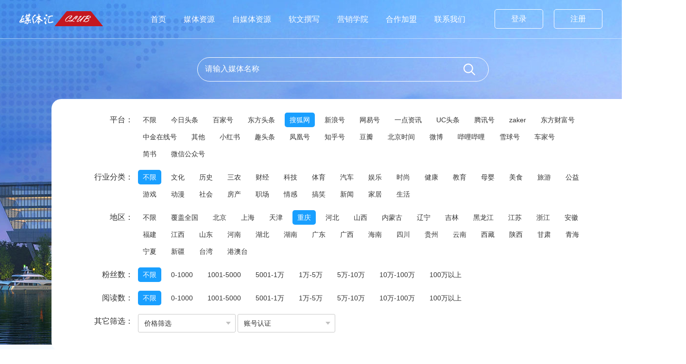

--- FILE ---
content_type: text/html; charset=utf-8
request_url: http://www.meitihuiclub.com/index/wemedia/MediaWebNameID/174/MediaCityID/4.html
body_size: 5727
content:
<!DOCTYPE html>
<html lang="en">
<head>
	<meta charset="UTF-8">
	<meta http-equiv="X-UA-Compatible" content="ie=edge">
	<meta name="viewport" content="width=device-width,minimum-scale=1,initial-scale=1">
	<title>搜狐网-自媒体资源-北京娱尚先锋广告传媒有限公司</title>
	<meta name="keywords" content="门户网站   软文发布   新闻媒体"/>
	<meta name="description" content="全国软文媒体自助发布"/>
	<link rel="stylesheet" href="/static/home/css/style.css">
	<link rel="stylesheet" href="/static/home/css/index.css">
	<link rel="stylesheet" href="/static/home/css/aos.css">
	<link rel="stylesheet" href="/static/home/css/swiper.min.css">
	<link rel="stylesheet" href="/static/home/css/wap.css" media="screen and (max-width:640px)">
</head>
<body>
	<header>
	<div class="m-top clearfix">
		<p class="fl"><a href="/index/mediapro.html" style="padding-right:10px;">媒体资源</a>
		<a href="/index/wemedia.html">自媒体资源</a></p>
		<p class="fr">
							<a href="/member.php" class="login">登录</a>
				<a href="/member.php/login/index?act=reg" class="reg">注册</a>
					</p>
	</div>
	<div class="top">
		<div class="wrap clearfix">
			<h1 class="fl"><a href=""><img src="/static/home/images/logo.png" alt="媒体汇CLUB—百度包收录—5万家媒体资源—自助发稿"></a></h1>
			<h1 class="m-logo fl"><a href=""><img src="/static/home/images/m-logo.png" alt="媒体汇CLUB—百度包收录—5万家媒体资源—自助发稿"></a></h1>
			<span class="m-nav_menu fr"><img src="/static/home/images/nav_menu.png" alt="导航"></span>
			<div class="m-menubg clearfix fr">
				<div class="m-menu">
					<nav class="fl">
						<ul>
							<li><a href="/">首页</a></li>
							<li><a href="/index/mediapro.html">媒体资源</a></li>							
							<li><a href="/index/wemedia.html">自媒体资源</a></li>
							<li><a href="/index/writer.html">软文撰写</a></li>
							<li><a href="/index/newslist.html">营销学院</a></li>
							<li><a href="/index/join.html">合作加盟</a></li>
							<li><a href="/index/contact.html">联系我们</a></li>
						</ul>
					</nav>
					<div class="login-reg fr">
										<a href="/member.php" class="login">登录</a>
					<a href="/member.php/login/index?act=reg" class="reg">注册</a>
										</div>
				</div>
				<div class="m-close"></div>
			</div>
		</div>
	</div>
</header>
	<section id="inside-banner">
		<div class="inside-banner" style="background: url(/static/home/images/meiti_banner.jpg) no-repeat center top #f6fbff;">
			<div class="inside-meiti clearfix">
				<div class="meiti-search">
					<form class="am-form am-form-horizontal" action="/index/wemedia.html">
					<input type="text" name="key" id="key" class="inptext" placeholder="请输入媒体名称">
					<input type="submit" value='' class="ipt_button fr" id="button">
					</form>
				</div>
				<div class="meiti-search-condition">
					<div class="condition clearfix">
						<span class="leiming fl">平台：</span>
						<ul class="clearfix">
							<li ><a href="/index/wemedia/MediaCityID/4.html">不限</a></li>
														<li  ><a href="/index/wemedia/MediaWebNameID/158/MediaCityID/4.html">今日头条</a></li>
														<li  ><a href="/index/wemedia/MediaWebNameID/159/MediaCityID/4.html">百家号</a></li>
														<li  ><a href="/index/wemedia/MediaWebNameID/173/MediaCityID/4.html">东方头条</a></li>
														<li class="active" data-value="搜狐网" ><a href="/index/wemedia/MediaWebNameID/174/MediaCityID/4.html">搜狐网</a></li>
														<li  ><a href="/index/wemedia/MediaWebNameID/175/MediaCityID/4.html">新浪号</a></li>
														<li  ><a href="/index/wemedia/MediaWebNameID/176/MediaCityID/4.html">网易号</a></li>
														<li  ><a href="/index/wemedia/MediaWebNameID/177/MediaCityID/4.html">一点资讯</a></li>
														<li  ><a href="/index/wemedia/MediaWebNameID/178/MediaCityID/4.html">UC头条</a></li>
														<li  ><a href="/index/wemedia/MediaWebNameID/179/MediaCityID/4.html">腾讯号</a></li>
														<li  ><a href="/index/wemedia/MediaWebNameID/184/MediaCityID/4.html">zaker</a></li>
														<li  ><a href="/index/wemedia/MediaWebNameID/185/MediaCityID/4.html">东方财富号</a></li>
														<li  ><a href="/index/wemedia/MediaWebNameID/186/MediaCityID/4.html">中金在线号</a></li>
														<li  ><a href="/index/wemedia/MediaWebNameID/187/MediaCityID/4.html">其他</a></li>
														<li  ><a href="/index/wemedia/MediaWebNameID/211/MediaCityID/4.html">小红书</a></li>
														<li  ><a href="/index/wemedia/MediaWebNameID/212/MediaCityID/4.html">趣头条</a></li>
														<li  ><a href="/index/wemedia/MediaWebNameID/213/MediaCityID/4.html">凤凰号</a></li>
														<li  ><a href="/index/wemedia/MediaWebNameID/214/MediaCityID/4.html">知乎号</a></li>
														<li  ><a href="/index/wemedia/MediaWebNameID/215/MediaCityID/4.html">豆瓣</a></li>
														<li  ><a href="/index/wemedia/MediaWebNameID/216/MediaCityID/4.html">北京时间</a></li>
														<li  ><a href="/index/wemedia/MediaWebNameID/248/MediaCityID/4.html">微博</a></li>
														<li  ><a href="/index/wemedia/MediaWebNameID/249/MediaCityID/4.html">哔哩哔哩</a></li>
														<li  ><a href="/index/wemedia/MediaWebNameID/250/MediaCityID/4.html">雪球号</a></li>
														<li  ><a href="/index/wemedia/MediaWebNameID/323/MediaCityID/4.html">车家号</a></li>
														<li  ><a href="/index/wemedia/MediaWebNameID/329/MediaCityID/4.html">简书</a></li>
														<li  ><a href="/index/wemedia/MediaWebNameID/330/MediaCityID/4.html">微信公众号</a></li>
													</ul>
					</div>
					<div class="condition clearfix">
						<span class="leiming fl">行业分类：</span>
						<ul class="clearfix">
							 <li class="active"><a  href="/index/wemedia/MediaWebNameID/174/MediaCityID/4.html">不限</a></li>
														<li ><a  href="/index/wemedia/MediaWebNameID/174/MediaCityID/4/MediaIndustryID/161.html">文化</a></li>
														<li ><a  href="/index/wemedia/MediaWebNameID/174/MediaCityID/4/MediaIndustryID/162.html">历史</a></li>
														<li ><a  href="/index/wemedia/MediaWebNameID/174/MediaCityID/4/MediaIndustryID/163.html">三农</a></li>
														<li ><a  href="/index/wemedia/MediaWebNameID/174/MediaCityID/4/MediaIndustryID/188.html">财经</a></li>
														<li ><a  href="/index/wemedia/MediaWebNameID/174/MediaCityID/4/MediaIndustryID/189.html">科技</a></li>
														<li ><a  href="/index/wemedia/MediaWebNameID/174/MediaCityID/4/MediaIndustryID/190.html">体育</a></li>
														<li ><a  href="/index/wemedia/MediaWebNameID/174/MediaCityID/4/MediaIndustryID/191.html">汽车</a></li>
														<li ><a  href="/index/wemedia/MediaWebNameID/174/MediaCityID/4/MediaIndustryID/192.html">娱乐</a></li>
														<li ><a  href="/index/wemedia/MediaWebNameID/174/MediaCityID/4/MediaIndustryID/193.html">时尚</a></li>
														<li ><a  href="/index/wemedia/MediaWebNameID/174/MediaCityID/4/MediaIndustryID/194.html">健康</a></li>
														<li ><a  href="/index/wemedia/MediaWebNameID/174/MediaCityID/4/MediaIndustryID/195.html">教育</a></li>
														<li ><a  href="/index/wemedia/MediaWebNameID/174/MediaCityID/4/MediaIndustryID/196.html">母婴</a></li>
														<li ><a  href="/index/wemedia/MediaWebNameID/174/MediaCityID/4/MediaIndustryID/197.html">美食</a></li>
														<li ><a  href="/index/wemedia/MediaWebNameID/174/MediaCityID/4/MediaIndustryID/198.html">旅游</a></li>
														<li ><a  href="/index/wemedia/MediaWebNameID/174/MediaCityID/4/MediaIndustryID/199.html">公益</a></li>
														<li ><a  href="/index/wemedia/MediaWebNameID/174/MediaCityID/4/MediaIndustryID/200.html">游戏</a></li>
														<li ><a  href="/index/wemedia/MediaWebNameID/174/MediaCityID/4/MediaIndustryID/201.html">动漫</a></li>
														<li ><a  href="/index/wemedia/MediaWebNameID/174/MediaCityID/4/MediaIndustryID/202.html">社会</a></li>
														<li ><a  href="/index/wemedia/MediaWebNameID/174/MediaCityID/4/MediaIndustryID/203.html">房产</a></li>
														<li ><a  href="/index/wemedia/MediaWebNameID/174/MediaCityID/4/MediaIndustryID/204.html">职场</a></li>
														<li ><a  href="/index/wemedia/MediaWebNameID/174/MediaCityID/4/MediaIndustryID/205.html">情感</a></li>
														<li ><a  href="/index/wemedia/MediaWebNameID/174/MediaCityID/4/MediaIndustryID/206.html">搞笑</a></li>
														<li ><a  href="/index/wemedia/MediaWebNameID/174/MediaCityID/4/MediaIndustryID/207.html">新闻</a></li>
														<li ><a  href="/index/wemedia/MediaWebNameID/174/MediaCityID/4/MediaIndustryID/208.html">家居</a></li>
														<li ><a  href="/index/wemedia/MediaWebNameID/174/MediaCityID/4/MediaIndustryID/209.html">生活</a></li>
													</ul>
					</div>
					<div class="condition clearfix">
						<span class="leiming fl">地区：</span>
						<ul class="clearfix">
							 <li ><a  href="/index/wemedia/MediaWebNameID/174.html">不限</a></li>
														<li ><a  href="/index/wemedia/MediaWebNameID/174/MediaCityID/3292.html">覆盖全国</a></li>
														<li ><a  href="/index/wemedia/MediaWebNameID/174/MediaCityID/1.html">北京</a></li>
														<li ><a  href="/index/wemedia/MediaWebNameID/174/MediaCityID/2.html">上海</a></li>
														<li ><a  href="/index/wemedia/MediaWebNameID/174/MediaCityID/3.html">天津</a></li>
														<li class="active"><a  href="/index/wemedia/MediaWebNameID/174/MediaCityID/4.html">重庆</a></li>
														<li ><a  href="/index/wemedia/MediaWebNameID/174/MediaCityID/5.html">河北</a></li>
														<li ><a  href="/index/wemedia/MediaWebNameID/174/MediaCityID/6.html">山西</a></li>
														<li ><a  href="/index/wemedia/MediaWebNameID/174/MediaCityID/7.html">内蒙古</a></li>
														<li ><a  href="/index/wemedia/MediaWebNameID/174/MediaCityID/8.html">辽宁</a></li>
														<li ><a  href="/index/wemedia/MediaWebNameID/174/MediaCityID/9.html">吉林</a></li>
														<li ><a  href="/index/wemedia/MediaWebNameID/174/MediaCityID/10.html">黑龙江</a></li>
														<li ><a  href="/index/wemedia/MediaWebNameID/174/MediaCityID/11.html">江苏</a></li>
														<li ><a  href="/index/wemedia/MediaWebNameID/174/MediaCityID/12.html">浙江</a></li>
														<li ><a  href="/index/wemedia/MediaWebNameID/174/MediaCityID/13.html">安徽</a></li>
														<li ><a  href="/index/wemedia/MediaWebNameID/174/MediaCityID/14.html">福建</a></li>
														<li ><a  href="/index/wemedia/MediaWebNameID/174/MediaCityID/15.html">江西</a></li>
														<li ><a  href="/index/wemedia/MediaWebNameID/174/MediaCityID/16.html">山东</a></li>
														<li ><a  href="/index/wemedia/MediaWebNameID/174/MediaCityID/17.html">河南</a></li>
														<li ><a  href="/index/wemedia/MediaWebNameID/174/MediaCityID/18.html">湖北</a></li>
														<li ><a  href="/index/wemedia/MediaWebNameID/174/MediaCityID/19.html">湖南</a></li>
														<li ><a  href="/index/wemedia/MediaWebNameID/174/MediaCityID/20.html">广东</a></li>
														<li ><a  href="/index/wemedia/MediaWebNameID/174/MediaCityID/21.html">广西</a></li>
														<li ><a  href="/index/wemedia/MediaWebNameID/174/MediaCityID/22.html">海南</a></li>
														<li ><a  href="/index/wemedia/MediaWebNameID/174/MediaCityID/23.html">四川</a></li>
														<li ><a  href="/index/wemedia/MediaWebNameID/174/MediaCityID/24.html">贵州</a></li>
														<li ><a  href="/index/wemedia/MediaWebNameID/174/MediaCityID/25.html">云南</a></li>
														<li ><a  href="/index/wemedia/MediaWebNameID/174/MediaCityID/26.html">西藏</a></li>
														<li ><a  href="/index/wemedia/MediaWebNameID/174/MediaCityID/27.html">陕西</a></li>
														<li ><a  href="/index/wemedia/MediaWebNameID/174/MediaCityID/28.html">甘肃</a></li>
														<li ><a  href="/index/wemedia/MediaWebNameID/174/MediaCityID/29.html">青海</a></li>
														<li ><a  href="/index/wemedia/MediaWebNameID/174/MediaCityID/30.html">宁夏</a></li>
														<li ><a  href="/index/wemedia/MediaWebNameID/174/MediaCityID/31.html">新疆</a></li>
														<li ><a  href="/index/wemedia/MediaWebNameID/174/MediaCityID/32.html">台湾</a></li>
														<li ><a  href="/index/wemedia/MediaWebNameID/174/MediaCityID/3293.html">港澳台</a></li>
													</ul>
					</div>
					<div class="condition clearfix">
						<span class="leiming fl">粉丝数：</span>
						<ul class="clearfix">
							<li class="active"><a  href="/index/wemedia/MediaWebNameID/174/MediaCityID/4.html">不限</a></li>
														<li ><a  href="/index/wemedia/MediaWebNameID/174/MediaCityID/4/fennumid/1.html">0-1000</a></li>
														<li ><a  href="/index/wemedia/MediaWebNameID/174/MediaCityID/4/fennumid/5.html">1001-5000</a></li>
														<li ><a  href="/index/wemedia/MediaWebNameID/174/MediaCityID/4/fennumid/10.html">5001-1万</a></li>
														<li ><a  href="/index/wemedia/MediaWebNameID/174/MediaCityID/4/fennumid/50.html">1万-5万</a></li>
														<li ><a  href="/index/wemedia/MediaWebNameID/174/MediaCityID/4/fennumid/100.html">5万-10万</a></li>
														<li ><a  href="/index/wemedia/MediaWebNameID/174/MediaCityID/4/fennumid/1000.html">10万-100万</a></li>
														<li ><a  href="/index/wemedia/MediaWebNameID/174/MediaCityID/4/fennumid/1001.html">100万以上</a></li>
													</ul>
					</div>
					<div class="condition clearfix">
						<span class="leiming fl">阅读数：</span>
						<ul class="clearfix">
							 <li class="active"><a  href="/index/wemedia/MediaWebNameID/174/MediaCityID/4.html">不限</a></li>
														<li ><a  href="/index/wemedia/MediaWebNameID/174/MediaCityID/4/MediaRedID/1.html">0-1000</a></li>
														<li ><a  href="/index/wemedia/MediaWebNameID/174/MediaCityID/4/MediaRedID/5.html">1001-5000</a></li>
														<li ><a  href="/index/wemedia/MediaWebNameID/174/MediaCityID/4/MediaRedID/10.html">5001-1万</a></li>
														<li ><a  href="/index/wemedia/MediaWebNameID/174/MediaCityID/4/MediaRedID/50.html">1万-5万</a></li>
														<li ><a  href="/index/wemedia/MediaWebNameID/174/MediaCityID/4/MediaRedID/100.html">5万-10万</a></li>
														<li ><a  href="/index/wemedia/MediaWebNameID/174/MediaCityID/4/MediaRedID/101.html">10万-100万</a></li>
														<li ><a  href="/index/wemedia/MediaWebNameID/174/MediaCityID/4/MediaRedID/102.html">100万以上</a></li>
													</ul>
					</div>
					
					<div class="condition clearfix">
						<span class="leiming fl">其它筛选：</span>
						<div class="selectBox zimeiti-selectBox clearfix">
							<div class="unit" data-type="jgfl" id="jgfl">
                            	<i>价格筛选</i>
	                            <ul>
	                            <li><a  href="/index/wemedia/MediaWebNameID/174/MediaCityID/4.html">不限</a></li>
																<li><a  href="/index/wemedia/MediaWebNameID/174/MediaCityID/4/pricenum/1.html">0-50</a></li>
																<li><a  href="/index/wemedia/MediaWebNameID/174/MediaCityID/4/pricenum/2.html">51-200</a></li>
																<li><a  href="/index/wemedia/MediaWebNameID/174/MediaCityID/4/pricenum/3.html">201-500</a></li>
																<li><a  href="/index/wemedia/MediaWebNameID/174/MediaCityID/4/pricenum/4.html">501-1000</a></li>
																<li><a  href="/index/wemedia/MediaWebNameID/174/MediaCityID/4/pricenum/5.html">1001-2000</a></li>
																<li><a  href="/index/wemedia/MediaWebNameID/174/MediaCityID/4/pricenum/6.html">2001-5000</a></li>
																<li><a  href="/index/wemedia/MediaWebNameID/174/MediaCityID/4/pricenum/7.html">5000以上</a></li>
									                            </ul>
                        	</div>
                        	<div class="unit" data-type="rkjb" id="rkjb">
	                            <i>账号认证</i>
	                            <ul>
								<li><a  href="/index/wemedia/MediaWebNameID/174/MediaCityID/4.html">不限</a></li>
																<li><a  href="/index/wemedia/MediaWebNameID/174/MediaCityID/4/auth/1.html">黄V认证</a></li>
																<li><a  href="/index/wemedia/MediaWebNameID/174/MediaCityID/4/auth/0.html">未认证</a></li>
																<li><a  href="/index/wemedia/MediaWebNameID/174/MediaCityID/4/auth/2.html">蓝V认证</a></li>
																<li><a  href="/index/wemedia/MediaWebNameID/174/MediaCityID/4/auth/3.html">红V认证</a></li>
									                            </ul>
	                        </div>
							<!--
	                        <div class="unit" data-type="xwy" id="xwy">
	                            <i>一手认证</i>
	                            <ul>
	                                <li class="filter-option active" data-value="">所有</li>
	                                <li class="filter-option" data-value="0">已认证</li>
	                                <li class="filter-option" data-value="1">未认证</li>
	                            </ul>
	                        </div>
							--->
						</div>
					</div>
					
				</div>
			</div>
			<div class="tableSection wrap clearfix">
				<div class="tabBtn" id="status_change">

					
	                <!---<a href="javascript:void(0);" class="active" data-id="result">媒体查找</a>
	                <a href="javascript:void(0);" data-id="rec" class="">今日推荐</a>
	                <a href="javascript:void(0);" data-id="today" class="">今日新增</a>
					--->
	            </div>
	            <div class="table-list">
	            	<p class="m-zyhd">←左右滑动查看更多→</p>
	            	<div class="table_box zimeiti-table_box">
	            		<table>
				            <thead>
				            	<tr>
				            		<th class="th1">名称</th>
				            		<th class="th2">平台</th>
				            		<!--<th class="th3">一手认证</th>--->
				            		<th class="th4">行业分类</th>
									<th class="th3">游客价格</th>
				            		<th class="th3_01">大侠价格</th>
				            		<th class="th4">掌门价格</th>
				            		<th class="th7">地区</th>
				            		<th class="th8">参考粉丝数</th>
				            		<th class="th9">参考阅读数</th>
				            		<th class="th10">备注</th>
				            	</tr>
				            </thead>
				            <tbody>
											            	<tr>
				            		<td class="td1">
										<span class="fl">重庆社会与法频道</span><a href="https://www.sohu.com/a/964075627_121766642?scm=10001.325_13-325_13.0.0-0-0-0-0.5_32&amp;spm=smpc.channel_248.block3_308_NDdFbm_1_fd.5.1765769518248BfQPJWu_324https://www.sohu.com/a/964075627_121766642?scm=10001.325_13-325_13.0.0-0-0-0-0.5_32&amp;spm=smpc." target="_blank" class="case-rk">案例</a>
																				<a href="https://mp.sohu.com/profile?xpt=MzhhYzNhYzUtZGViNy00NjY0LTk1NTctNDc1OWU1ODc1MWU4&amp;scm=1019.20005.0.0.0&amp;spm=smpc.csrpage.suggest-list.1.17642298928052xhTYHR" target="_blank" class="tips" data-tips="入口仅供参考">入口</a>
														            		</td>
				            		<td class="td2"><a href="https://www.sohu.com/a/964075627_121766642?scm=10001.325_13-325_13.0.0-0-0-0-0.5_32&amp;spm=smpc.channel_248.block3_308_NDdFbm_1_fd.5.1765769518248BfQPJWu_324https://www.sohu.com/a/964075627_121766642?scm=10001.325_13-325_13.0.0-0-0-0-0.5_32&amp;spm=smpc." target="_blank">搜狐网</a></td>
				            		<!--<td class="td3"><img src="/static/home/images/renz.png"></td>--->
				            		<td class="td4">新闻</td>
				            		<td class="td3">280</td>
				            		<td class="td3">137</td>
				            		<td class="td4"><a href="/member.php">仅代理可查</a></td>
				            		<td class="td7">重庆</td>
				            		<td class="td8">0-1000</td>
				            		<td class="td9">0-1000</td>
				            		<td class="td10">发稿快，审核 松  ...</td>
				            	</tr>
												            	<tr>
				            		<td class="td1">
										<span class="fl">山城生活</span><a href="https://www.sohu.com/a/948665814_121293183" target="_blank" class="case-rk">案例</a>
																				<a href="https://mp.sohu.com/profile?xpt=YjYyYzgzMWEtZDFjNy00ODBlLWI4OTQtZDk0ZTY5NGMyMjlm" target="_blank" class="tips" data-tips="入口仅供参考">入口</a>
														            		</td>
				            		<td class="td2"><a href="https://www.sohu.com/a/948665814_121293183" target="_blank">搜狐网</a></td>
				            		<!--<td class="td3"><img src="/static/home/images/renz.png"></td>--->
				            		<td class="td4">生活</td>
				            		<td class="td3">110</td>
				            		<td class="td3">52</td>
				            		<td class="td4"><a href="/member.php">仅代理可查</a></td>
				            		<td class="td7">重庆</td>
				            		<td class="td8">0-1000</td>
				            		<td class="td9">0-1000</td>
				            		<td class="td10">百度收录率高，24小...</td>
				            	</tr>
												            	<tr>
				            		<td class="td1">
										<span class="fl">晨播交通电波</span><a href="https://www.sohu.com/a/947047376_320704" target="_blank" class="case-rk">案例</a>
																				<a href="https://mp.sohu.com/profile?xpt=NjQzOENBNUMwNjIwREVGQjM0QTVDMEJFNzk0MTA0MzhAcXEuc29odS5jb20=&amp;scm=1019.20005.0.0.0&amp;spm=smpc.csrpage.suggest-list.1.1761704467050FoIFV6c" target="_blank" class="tips" data-tips="入口仅供参考">入口</a>
														            		</td>
				            		<td class="td2"><a href="https://www.sohu.com/a/947047376_320704" target="_blank">搜狐网</a></td>
				            		<!--<td class="td3"><img src="/static/home/images/renz.png"></td>--->
				            		<td class="td4">新闻</td>
				            		<td class="td3">276</td>
				            		<td class="td3">133</td>
				            		<td class="td4"><a href="/member.php">仅代理可查</a></td>
				            		<td class="td7">重庆</td>
				            		<td class="td8">0-1000</td>
				            		<td class="td9">0-1000</td>
				            		<td class="td10">晨播共刻时间官方黄V...</td>
				            	</tr>
												            	<tr>
				            		<td class="td1">
										<span class="fl">南川新良</span><a href="https://www.sohu.com/a/776592576_121955193" target="_blank" class="case-rk">案例</a>
																				<a href="https://mp.sohu.com/profile?xpt=MDAxMWVjMTItZTk1YS00OTUxLTkwMmQtY2MzZjEyZWFkNmFm&amp;_f=index_pagemp_1&amp;spm=smpc.content.author.1.1714988186355DQB3UOs" target="_blank" class="tips" data-tips="入口仅供参考">入口</a>
														            		</td>
				            		<td class="td2"><a href="https://www.sohu.com/a/776592576_121955193" target="_blank">搜狐网</a></td>
				            		<!--<td class="td3"><img src="/static/home/images/renz.png"></td>--->
				            		<td class="td4">新闻</td>
				            		<td class="td3">115</td>
				            		<td class="td3">57</td>
				            		<td class="td4"><a href="/member.php">仅代理可查</a></td>
				            		<td class="td7">重庆</td>
				            		<td class="td8">1001-5000</td>
				            		<td class="td9">0-1000</td>
				            		<td class="td10">发稿速度快，请大家踊...</td>
				            	</tr>
												            	<tr>
				            		<td class="td1">
										<span class="fl">印象重庆网</span><a href="https://www.sohu.com/a/601933872_121335413?scm=1102.xchannel:325:100002.0.6.0&amp;spm=smpc.channel_248.block3_308_NDdFbm_1_fd.1.1667495592457iWyWzzE_324" target="_blank" class="case-rk">案例</a>
																				<a href="https://mp.sohu.com/profile?xpt=YjhjNTY0Y2ItNDRmNy00ZjFiLWFhYzYtMmU2YjJiNzAxN2Ri&amp;scm=1019.20005.0.0.0&amp;spm=smpc.csrpage.suggest-list.1.1667495587533NMLMYlZ" target="_blank" class="tips" data-tips="入口仅供参考">入口</a>
														            		</td>
				            		<td class="td2"><a href="https://www.sohu.com/a/601933872_121335413?scm=1102.xchannel:325:100002.0.6.0&amp;spm=smpc.channel_248.block3_308_NDdFbm_1_fd.1.1667495592457iWyWzzE_324" target="_blank">搜狐网</a></td>
				            		<!--<td class="td3"><img src="/static/home/images/renz.png"></td>--->
				            		<td class="td4">新闻</td>
				            		<td class="td3">398</td>
				            		<td class="td3">198</td>
				            		<td class="td4"><a href="/member.php">仅代理可查</a></td>
				            		<td class="td7">重庆</td>
				            		<td class="td8">5001-1万</td>
				            		<td class="td9">0-1000</td>
				            		<td class="td10">审核松，收录稳定，好...</td>
				            	</tr>
												            </tbody>
	            		</table>
	            	</div>
	            </div>
	             <div class="page clearfix">
		            	            </div>
			</div>
			<div class="mtzy_bottom"></div>
		</div>
	</section>
	<footer>
		<div class="falv-know">
			<div class="wrap clearfix falv-know-content">
		        <div class="falv-know-form fl clearfix">
		            <div class="foot-message-title fl"></div>

		            <form class="footerForm fl" name="footerForm">
		                <p class="m-p"><input type="text" name="name" id="name" placeholder="姓名" class="inptext"></p>
		                <p class="m-p"><input type="text" name="phone" id="phone" placeholder="电话" class="inptext"></p>
		                <p><textarea name="content" id="content" class="textarea" placeholder="您的留言内容"></textarea></p>
		                <p class="btn">
		                    <input type="reset" value="重新填写" class="inpreset">
							<button type="button" id="submit-btn" class="inpsub">提交信息</button> 							
		                </p>
		            </form>

		        </div>
				<div class="falv-know-attion fr">
		            <div class="qq-tel fl">
		                <div class="falv-know-attion-list">
		                    <p><i class="iconfont">&#xe60a;</i>&nbsp;官方QQ<!-- 群 --></p>
		                    <p>1047985527</p>
		                </div>
		                <div class="falv-know-attion-list border-top">
		                    <p><i class="iconfont">&#xe606;</i>&nbsp;客户咨询电话</p>
		                    <p>13031125726</p>
		                </div>
		            </div>
					<div class="falv-know-attion-default">
						<img src="/static/home/images/attion-default.png" alt="二维码" />
						<div class="falv-know-attion-default-div">
							<h3>关注微信</h3>
							<p>打造互联网整合<br />营销平台</p>
						</div>
					</div>
				</div>
			</div>
		</div>
		<div class="footer-copyright">
			<ul class="footer-nav">
				<li><a href="/">网站首页</a></li>
				<li><a href="/index/mediapro.html">媒体资源</a></li>
				<li><a href="/index/wemedia.html">自媒体资源</a></li>
				<li><a href="/index/writer.html">软文撰写</a></li>
				<li><a href="/index/newslist.html">营销学院</a></li>
				<li><a href="/index/join.html">合作加盟</a></li>
				<li><a href="/index/contact.html">联系我们</a></li>
			</ul>
			<p>版权所有北京娱尚先锋广告传媒有限公司</p>
			<p>加盟咨询：13031125726&emsp;公司邮箱：1047985527@qq.com&emsp;  客服QQ：1047985527			<a href="http://beian.miit.gov.cn" target="_blank" style="display: inline-block;color: #999;">京ICP备19024797号</a>
			</p>
		</div>
	</footer>
	<script src="/static/home/js/jquery-1.10.2.js"></script>
	<script src="/static/home/js/layer/layer.js"></script>
	<script src="/static/home/js/aos.js"></script>
	<script src="/static/home/js/swiper.min.js"></script>
	<script src="/static/home/js/jquery.SuperSlide.2.1.js"></script>
	<script src="/static/home/js/public.js"></script>
	
	<script>
	var submitClickRepeatedly = true;
	$("#submit-btn").click(function(){
	var name = $.trim($("#name").val());
	if(!name){
		//alert("请输入您的姓名！");
		layer.msg("请输入您的姓名！");
		//layer.msg('请输入您的姓名！', {
                //icon: 16,
              //  shade: 0.4,
           //     time:false //取消自动关闭
		//	});

		return false;
	}
	var phone = $.trim($("#phone").val());
	if(!phone || !isPhoneNo(phone)){
		layer.msg("请输入正确的手机号码！");
		return false;
	}
	var content = $.trim($("#content").val());
	if(!content){
		layer.msg("请输入咨询内容");
		return false;
	}
	$.post("/index.php/index/freedbook.html", {name:name, phone:phone, content:content}, function(data){
	   submitClickRepeatedly = true;
		if(data.code==1){
			layer.msg(data.msg);
			 setTimeout(function () {
				window.location.reload();
			}, 2000);
		}else{
			layer.msg(data.msg);
		}
	});
});
function isPhoneNo(phone){
	var pattern = /^1[345789]([0-9]{9})$/;
	return pattern.test(phone);
}
</script>
	<script>
		//其他筛选下拉选
        $(".unit i").on("click",function(e){
            e.stopPropagation();
            $(this).next("ul").show();
            $(this).parent(".unit").siblings().children("ul").hide();
        });
        $(".unit li").on("click",function(e){
            e.stopPropagation();
            $(this).addClass("active").siblings("li").removeClass("active");
            $(this).parents("ul").hide();
           //resultTable.ajax.reload();
        });
        $("body").on("click",function(){
            $(".unit ul").each(function(i,n){
                $(n).hide();
            });
        });
	</script>

</body>
</html>

--- FILE ---
content_type: text/css
request_url: http://www.meitihuiclub.com/static/home/css/index.css
body_size: 5395
content:
.top{
	border-bottom: 1px solid rgba(255,255,255,0.5);
	position: fixed;
	top:0;
	z-index: 1111;
	width: 100%;
}
h1{
	padding:11px 0 12px 0;
}
h1 a{
	display: block;
	height: 56px;
}
h1 img{
	width: 172px;
	height: 56px;
}
.m-menubg{
	width: 948px;
}
nav ul li{
	float: left;font-size: 16px;line-height: 79px;padding:0 18px;
}
nav ul li a{
	color: #fff;
}
.login-reg a{
	width: 98px;
	height: 38px;
	text-align: center;
	line-height: 38px;
	border:1px solid #fff;
	border-radius: 5px;
	float: left;
	font-size: 16px;
	color: #fff;
	margin-left: 22px;
	margin-top: 19px;
}
.login-reg a:hover{
	background: #33aaff;
	border-color:#33aaff;
}

.banner-box{
	position: relative;
	height: 792px;
	z-index: 1110;
}

.banner-box .swiper-container {
	width: 100%;
	height: 711px;
}
.banner-box .swiper-slide {
	text-align: center;
	font-size: 18px;
	background: #fff;

	/* Center slide text vertically */
	display: -webkit-box;
	display: -ms-flexbox;
	display: -webkit-flex;
	display: flex;
	-webkit-box-pack: center;
	-ms-flex-pack: center;
	-webkit-justify-content: center;
	justify-content: center;
	-webkit-box-align: center;
	-ms-flex-align: center;
	-webkit-align-items: center;
	align-items: center;
}
.swiper-pagination{
	z-index: 1113!important;
}
.swiper-container-horizontal>.swiper-pagination-bullets, 
.swiper-pagination-custom, .swiper-pagination-fraction{
	bottom:140px!important;
}
.swiper-pagination-bullet{
	width: 15px!important;
	background-color: #fff!important;
	border-radius: 2px!important;
	opacity: 1!important;
}
.swiper-pagination-bullet-active{
	background-color:#199fff!important;
	width: 30px!important;
}
.banner-con{
	position: absolute;
	top:165px;
	z-index: 1112;
	left: 50%;
	margin-left: -600px;
	height: 622px;
}
.banner-text{
	color: #fff;
}
.banner-text .c1{
	font-size: 60px;
	line-height: 80px;
}
.banner-text .c2{
	font-size: 26px;
	line-height: 35px;
	padding:30px 0;
}
.banner-text .c3{
	font-size: 20px;
	line-height: 26px;
}
.banner-num{
	width: 1200px;
	height: 180px;
	background: #fff;
	border-radius: 180px;
	position: absolute;
	bottom: 0;
	box-shadow: 0 5px 5px #eee;
	margin-bottom: 10px;
}
.banner-num li{
	float: left;
	padding:54px 48px;
}
.banner-num li figure{
	width: 50px;
	padding-top: 12px;
}
.banner-num li figure img{
	height: 50px;
}
.banner-num li .info{
	padding-left: 26px;
	text-align: center;
}
.banner-num li .number{
	font-size: 36px;
	color: #62b1ff;
	line-height: 48px;
}
.banner-num li .title{
	font-size: 18px;
	line-height: 24px;
}
.we-can-what{
	margin-top: 5px;
}
.index-title{
	text-align: center;
}
.index-title h3{
	font-size: 30px;
	font-weight: normal;
	line-height: 56px;
}
.index-title h3 b{
	font-size: 36px;
	color: #199fff;
}
.index-title p{
	font-size: 20px;
	line-height: 40px;
}
.we-can-what .con{
	margin-top: 40px;
}
.we-can-what .con ul{
	margin:10px;
	box-shadow: 0 0 10px #e8e8e8;
}
.we-can-what .con li{
	width: 294px;
	float: left;
	border-right: 1px solid #eaeaea;
}
.we-can-what .con li a{
	padding-bottom: 26px;
}
.we-can-what .con li:last-child{
	border-right:0;
}
.we-can-what .con li figure{
	width: 90px;
	height: 90px;
	background: #199fff;
	text-align: center;
	margin:0 auto;
}
.we-can-what .con li figure.img2{
	display: none;
}
.we-can-what .con li figure img{
	height: 45px;
	padding-top: 23px;
}
.we-can-what .con li .title{
	font-size: 24px;
	text-align: center;
	line-height: 48px;
	padding:10px 0;
}
.we-can-what .con li .text{
	font-size: 16px;
	color: #666666;
	line-height: 30px;
	padding:0 24px;
	height: 120px;
}
.we-can-what .con li .post-now{
	width: 168px;
	height: 48px;
	border:1px solid #199fff;
	border-radius: 10px;
	margin:0 auto;
	line-height: 48px;
	text-align: center;
	font-size: 16px;
	color: #199fff;
	margin-top:15px;
}
.we-can-what .con li a:hover{
	background: #199fff;
	border-radius: 5px;
	transition:background-color 0.3s linear;
}
.we-can-what .con li a:hover .img1{
	display: none;
}
.we-can-what .con li a:hover .img2{
	display: block;
	background: #fff;
}
.we-can-what .con li a:hover .title,
.we-can-what .con li a:hover .text,
.we-can-what .con li a:hover .post-now{
	color: #fff;
}
.we-can-what .con li a:hover .post-now{
	border-color:#fff;
}
.we-advantage{
	margin-top:50px;
	background: #f8f8f8;
	padding:30px 0 50px 0;
}
.we-advantage .con{
	background: url(../images/index09.png) no-repeat center center;
	width: 1412px;
	margin:0 auto;
	height: 561px;
	margin-top: 50px;
	position: relative;
}
.we-advantage .con ul li{
	float: left;
	position: absolute;
}
.we-advantage .con ul li .title{
	font-size: 20px;
	line-height: 40px;
}
.we-advantage .con ul li .text{
	font-size: 16px;
	line-height: 32px;
	color: #666666;
}
.we-advantage .con ul li figure{
	height: 90px;
	width: 90px;
	border-radius: 50%;
	text-align: center;
	background: -webkit-radial-gradient(circle,  #7a79fd, #66aafe); /* Safari 5.1 - 6.0 */
  	background: -o-radial-gradient(circle,  #7a79fd, #66aafe); /* Opera 11.6 - 12.0 */
  	background: -moz-radial-gradient(circle,  #7a79fd, #66aafe); /* Firefox 3.6 - 15 */
  	background: radial-gradient(circle, #7a79fd, #66aafe); /* 标准的语法 */
  	box-shadow: 0 0 5px #66aafe;
  	margin:5px;
  	transition: All 0.5s ease-in-out;
    -webkit-transition: All 0.5s ease-in-out;
    -moz-transition: All 0.5s ease-in-out;
    -o-transition: All 0.5s ease-in-out;
}
.we-advantage .con ul li figure:hover{
	transform:rotate(-360deg);
    -ms-transform:rotate(-360deg); 	/* IE 9 */
    -moz-transform:rotate(-360deg); 	/* Firefox */
    -webkit-transform:rotate(-360deg); /* Safari 和 Chrome */
    -o-transform:rotate(-360deg); 	/* Opera */
}
.we-advantage .con ul li figure img{
	height: 50px;
	line-height: 90px;
	padding-top: 18px;
}
.we-advantage .con ul li .info{
	padding-top: 10px;
	width: 340px;
}
.we-advantage .con ul li.c1 .info,
.we-advantage .con ul li.c3 .info,
.we-advantage .con ul li.c5 .info{
	padding-right:15px;
	text-align: right;
}
.we-advantage .con ul li.c2 .info,
.we-advantage .con ul li.c4 .info,
.we-advantage .con ul li.c6 .info{
	padding-left:15px;
	text-align: left;
}
.we-advantage .con ul li.c1{
	left:110px;
	top:25px;
}
.we-advantage .con ul li.c2{
	right:110px;
	top:25px;
}
.we-advantage .con ul li.c3{
	left:20px;
	top:236px;
}
.we-advantage .con ul li.c4{
	right:20px;
	top:236px;
}
.we-advantage .con ul li.c4 .info{
	padding-top: 0;
}
.we-advantage .con ul li.c5{
	left:100px;
	top:436px;
}
.we-advantage .con ul li.c6{
	right:100px;
	top:436px;
}
.publish-process{
	margin:50px 0;
}
.publish-process .con{
	position: relative;
	margin-top: 50px;
}
.publish-process .con .border{
	border:7px solid #199fff;
	position: absolute;
	width: 100%;
	z-index: 0;
	top:42px;
}
.publish-process .con ul{
	position: relative;
	z-index: 1;
}
.publish-process .con ul li{
	width: 140px;
	float: left;
	margin:0 30px;
}
.publish-process .con ul li figure{
	width: 95px;
	height: 95px;
	background: #fff;
	border-radius: 50%;
	border:1px solid #199fff;
	margin:0 auto;
}
.publish-process .con ul li figure p{
	width: 79px;
	height: 79px;
	background: #199fff;
	border-radius: 50%;
	text-align: center;
	margin:0 auto;
	margin-top:8px;
}
.publish-process .con ul li figure img{
	height: 40px;
	padding-top: 20px;
}
.publish-process .con ul li .sx{
	display: block;
	width: 1px;
	height: 37px;
	background: #199fff;
	margin:0 auto;
}
.publish-process .con ul li .numb{
	font-size: 18px;
	color: #199fff;
	border:1px solid #199fff;
	width: 33px;
	height: 33px;
	text-align: center;
	line-height: 33px;
	border-radius: 50%;
	margin:0 auto;
}
.publish-process .con ul li .title{
	font-size: 20px;
	line-height: 40px;
	text-align: center;
}
.recruit{
	background: url(../images/recruitbg.png) no-repeat center top;
	height: 709px;
}
.recruit .index-title{
	color: #fff;
	padding-top: 30px;
}
.recruit .index-title span{
	width: 200px;
	display: block;
	height: 50px;
	font-size: 20px;
	background: #199fff;
	text-align: center;
	line-height: 50px;
	border-radius: 5px;
	margin:20px auto;
}
.recruit .index-title span a{
	color: #fff;
}
.recruit .con{
	width: 696px;
	float: right;
	padding-right: 70px;
	padding-top: 30px;
}
.recruit .con li{
	float: left;
	width: 198px;
	margin:30px 75px;
	text-align: center;
}
.recruit .con li figure{
	width: 50px;
	height: 50px;
	text-align: center;
	margin:0 auto;
}
.recruit .con li figure img{
	height: 50px;
	height: 50px;
}
.recruit .con li p{
	font-size: 16px;
	line-height: 32px;
	color: #fff;
	padding-top: 10px;
}

.resource-media{
	margin-top:50px;
	margin-bottom: 50px;
}
.resource-media-con{
	margin-top: 50px;
}
.resource-media-con .cate{
	display: flex;
	flex-direction: row;
	justify-content: center;
}
.resource-media-con .cate li{
	font-size: 18px;
	width: 118px;
	height: 44px;
	border:1px solid #fff;
	border-radius: 5px;
	line-height: 44px;
	text-align: center;
	cursor: pointer;
}
.resource-media-con .cate li.on{
	border-color:#199fff;
	color: #199fff;
}
.resource-media-con .cast-list{
	border-right:1px solid #dddddd;
	border-bottom: 1px solid #dddddd;
	margin-top: 50px;
}
.resource-media-con .cast-list li{
	float: left;
	width: 298px;
	border-top:1px solid #dddddd;
	border-left:1px solid #dddddd;
	height: 115px;
	text-align: center;
}
.resource-media-con .cast-list li a{
	width: 228px;
	height: 76px;
	padding:10px;
	border:1px solid #dddddd;
	border-top:0;
	margin:0 25px;
}
.resource-media-con .cast-list li a img{
	max-width: 228px;
	max-height: 76px;
}
.index-news{
	background: #f8f8f8;
	padding:50px 0;
}
.index-news-list{
	width: 1000px;
	margin:0 auto;
	margin-top:50px;
}
.index-news-list li a{
	display: block;
	background: #f0f0f0;
	margin-bottom: 10px;
	overflow: hidden;
	padding:22px 40px 10px 40px;
}
.index-news-list li figure{
	width: 128px;
	height: 80px;
}
.index-news-list li figure img{
	width: 128px;
	height: 80px;
}
.index-news-list li .info{
	width: 618px;
	margin:0 50px;
}
.index-news-list li .info .title{
	font-size: 16px;
	line-height: 32px;
}
.index-news-list li .info .text{
	line-height: 24px;
}
.index-news-list li .time time{
	line-height: 32px;
}
.index-news-list li .time .more{
	background: url(../images/index27.png) no-repeat center center #fff;
	width: 60px;
	height: 18px;
	display: block;
	border-radius: 9px;
	margin-top: 22px;
}
.index-news-more{
	width: 1000px;
	height: 40px;
	background: #f0f0f0;
	margin:0 auto;
	line-height: 40px;
	text-align: center;
	color: #999;
}
.index-news-list li a:hover{
	background: #199fff;
	transition:background-color 0.3s linear;
}
.index-news-list li a:hover .title,
.index-news-list li a:hover .text,
.index-news-list li a:hover .time{
	color: #fff;
}
.index-news-list li a:hover .time .more{
	background: url(../images/index27_h.png) no-repeat center center #fff;
}

/* 联系我们 */
.inside-content{
	padding-top: 200px;
}
.inside-title{
	text-align: center;
	color: #fff;
}
.inside-title h3{
	font-size: 36px;
	line-height: 72px;
}
.inside-title .en{
	font-size: 36px;
	font-family: "Mongolian Baiti";
	line-height: 72px;
}
.inside-info{
	background: #fff;
	border-radius: 20px;
	padding:64px 54px;
	margin:100px 5px 5px 5px;
	box-shadow: 0 0 5px #e1d5c9;
}
.inside-info .bdmp{
	width: 614px;
	height: 310px;
}
.inside-info .text{
	width: 400px;
	font-size: 16px;
	line-height: 32px;
	padding-top: 10px;
}
.contact-text span{
	font-size: 24px;
	color:#3388ff;
}
/* 媒体资源 */
.inside-meiti{
	padding-top: 118px;
	width: 1200px;
	margin:0 auto;
}
.meiti-search{
	width: 568px;
	height: 48px;
	border:1px solid #fff;
	border-radius: 30px;
	margin:0 auto;
	padding: 0 15px;
}
.meiti-search .inptext{
	background:transparent;
	line-height: 48px;
	color: #fff;
	width: 518px;
}
.meiti-search input::-webkit-input-placeholder{
    color:#fff;
    font-size: 16px;
}
.meiti-search input::-moz-placeholder{   /* Mozilla Firefox 19+ */
    color:#fff;
    font-size: 16px;
}
.meiti-search input:-moz-placeholder{    /* Mozilla Firefox 4 to 18 */
    color:#fff;
    font-size: 16px;
}
.meiti-search input:-ms-input-placeholder{  /* Internet Explorer 10-11 */ 
    color:#fff;
    font-size: 16px;
}
.ipt_button{
	background: url(../images/price_02.png) no-repeat center center;
	width: 48px;
    height: 48px;
    cursor: pointer;
}
.meiti-search-condition{
	background: #fff;
	border-radius: 20px;
	padding:28px 88px;
	margin-top: 36px;
	min-height: 394px;
}
.meiti-search-condition .condition{
	padding-bottom: 13px;
}
.meiti-search-condition .condition .leiming{
	display: block;
    text-align: right;
    width: 80px;
    height: 30px;
    line-height: 30px;
    font-size: 16px;
}
.meiti-search-condition .condition ul{
	margin-left: 90px;
}
.meiti-search-condition .condition ul li{
	float: left;
    margin-right: 10px;
    padding: 0 10px;
    height: 30px;
    line-height: 30px;
    font-size: 14px;
    cursor: pointer;
    margin-bottom: 5px;
    -webkit-transition: all 0.4s linear;
    transition: all 0.4s linear;
    cursor: pointer;
}
.meiti-search-condition .condition ul li.active,
.meiti-search-condition .condition ul li:hover{
	background: #199fff;
	border-radius: 5px;
}
.meiti-search-condition .condition ul li.active a,
.meiti-search-condition .condition ul li:hover a{
    color: #fff;
}
.selectBox{
	margin-left: 90px;
	display: flex;
	flex-direction: row;
}
.selectBox .unit {
	flex: 1;
    height: 36px;
    position: relative;
    margin-right: 20px;
    float: left;
}
.selectBox .unit i {
    display: block;
    width: 100%;
    height: 36px;
    line-height: 36px;
    font-style: normal;
    cursor: pointer;
    border: solid 1px #c9c9c9;
    border-radius: 3px;
    padding-left: 12px;
    background: url(../images/xiala_jiantou.png) 95% center no-repeat;
    background-size: 10px 6px;
    font-size: 14px;
}
.selectBox .unit ul {
    display: none;
    padding:0 4px;
    width: 139.19px;
    position: absolute;
    left: 0px;
    top: 38px;
    z-index: 8888;
    overflow: visible;
    background-color: #fff;
    border-radius: 3px;
    border: solid 1px #c9c9c9;
    margin-left: 0;
}
.selectBox .unit ul li.filter-option {
    width: 100%;
    height: 36px;
    line-height: 36px;
    box-sizing: border-box;
    margin: auto;
    color: #999;
}
.selectBox .unit ul li.filter-option.active {
    color: #199fff;
    background-color: transparent;
}
.selectBox .unit ul li.filter-option:hover{
	color:#fff;background-color: #199fff;
}
.tabBtn{
	margin:64px 0 28px 0;
}
.tabBtn a {
    display: inline-block;
    padding:0 20px;
    height: 40px;
    line-height: 40px;
    text-align: center;
    font-size: 16px;
    color: #888;
   	margin-left: 20px;
}
.tabBtn a.active {
    border-radius: 20px;
    border: solid 1px #199fff;
    color: #199fff;
}
.table_box table{
	border-collapse: collapse;
    border-spacing: 0;
    width: 1200px;
}
.table_box thead{
	background: #eaf6ff;
	height: 60px;
	line-height: 60px;
	width: 1200px;
}
.table_box thead tr th{
	font-size: 16px;
	color: #363333;
	font-weight: normal;
	text-align: center;
	padding:0 10px;
}
.table_box thead tr .th1,
.table_box thead tr .th3,
.table_box thead tr .th3_01,
.table_box thead tr .th4,
.table_box thead tr .th6,
.table_box thead tr .th7{
	width: 100px;
}
.table_box thead tr .th2{
	width: 200px;
	text-align: left;
}
.table_box thead tr .th5{
	width: 74px;
}
.table_box thead tr .th8{
	width: 130px;
}
.table_box thead tr .th9{
	width: 110px;
}
.table_box thead tr .th10{
	width: 186px;
}
.table_box tbody tr td{
	font-size: 14px;
	text-align: center;
	line-height: 88px;
}
.table_box tbody tr .td2{
	line-height:26px;
}
.table_box tbody tr .td2 span{
	width:110px;
	display:inline-block;
	overflow:hidden;
	height:26px;
}
.table_box tbody tr .td2 a,
.table_box tbody tr .td3 a{
	color: #3388ff;
}
.table_box tbody tr .td2 a{
	float: left;
	font-size:12px;
	display:inline-block;
	line-height:12px;
	margin-top:8px;
}
.table_box tbody tr .td2 a.case-rk{
	border-right:1px solid #3388ff;
	padding-right:5px;
	margin-right:3px;
}

.table_box tbody tr .td1 a.case-rk{
	border-right:1px solid #3388ff;
	padding-right:5px;
	margin-right:3px;
}
.table_box tbody tr .td1 a{
	float: left;
	font-size:12px;
	display:inline-block;
	line-height:12px;
	margin-top:38px;
}
.table_box tbody tr .td6,
.table_box tbody tr .td7{
	background: url(../images/baidu0.png) no-repeat center center;
	color: #fff;
}
.table_box tbody tr .td6 span,
.table_box tbody tr .td7 span{
	padding-left: 32px;
}
.table_box tbody tr:nth-of-type(odd){
	background: #fff;
}
.table_box tbody tr:nth-of-type(even){
	background: #f7fafc
}
.mtzy_bottom{
	background: url(../images/mtzy_bottom.png) no-repeat center center;
	height: 318px;
}

/* 加盟 */
.join-banner{
	height: 710px;
}
.join-banner figure{
	padding-top: 208px;
	width: 736px;
	margin:0 auto;
}
.join-banner-text{
	width: 568px;
	height: 48px;
	line-height: 48px;
	border-radius: 25px;
	border:1px solid #0076c5;
	font-size: 24px;
	color: #fff;
	line-height: 48px;
	text-align: center;
	margin:0 auto;
	margin-top:40px;
}
.join-title{
	text-align: center;
	position: relative;
}
.join-title h3{
	font-size: 30px;
	font-weight: normal;
	line-height: 40px;
	margin:50px 0 30px 0;
	position: relative;
	z-index: 11;
}
.join-title p.en{
	font-size: 30px;
	color:#e0e0e0;
	position: absolute;
	line-height: 40px;
	top:45px;
	left:50%;
	margin-left: -244px;
	z-index: 10;
}
.join-title p:after{
	display: block;
	content:"";
	width: 40px;
	height: 3px;
	background: -webkit-linear-gradient(left, #00e6f4 , #00a7fd); /* Safari 5.1 - 6.0 */
	background: -o-linear-gradient(right, #00e6f4, #00a7fd); /* Opera 11.1 - 12.0 */
	background: -moz-linear-gradient(right, #00e6f4, #00a7fd); /* Firefox 3.6 - 15 */
	background: linear-gradient(to right, #00e6f4 , #00a7fd); /* 标准的语法 */
	margin:0 auto;
}
.agent-con{
	margin-top: 50px;
}
.agent-con a{
	display: block;
	width: 278px;
	margin:11px;
	float: left;
	text-align: center;
	box-sizing: border-box;
	padding:30px 30px 60px 30px;
	cursor: pointer;
	border-radius: 10px;
}
.agent-con a figure{
	height:65px;
}
.agent-con a figure img{
	height:65px;
}
.agent-con a figure.img2{
	display: none;
}
.agent-con a .title{
	font-size: 24px;
	line-height: 48px;
	padding:10px 0;
}
.agent-con a .text{
	font-size: 16px;
	color: #666666;
	line-height: 30px;
}
.agent-con a:hover{
	box-shadow: 0 0 10px #7cd6f7;
}
.agent-con a:hover .img1{
	display: none;
}
.agent-con a:hover .img2{
	display: block;
}
.join-equity{
	background: #efefef;
	margin-top: 50px;
}
.join-equity .join-title .en{
	margin-left:-150px;
}
.join-vs{
	font-size: 24px;
	color: #fff;
	background: url(../images/join09.png) no-repeat center center;
	height: 88px;
	width: 601px;
	line-height: 88px;
	text-align: center;
	margin:0 auto;
	margin-top: 50px;
	margin-bottom: 22px;
}
.join-vs b{
	padding:0 36px;
}
.join-equity .con{
	width: 100%;
}
.equity-table{
	width: 1200px;
    border-collapse: collapse;
}
.equity-table thead tr .th1{
	background: #f8f6f3;
	line-height: 162px;
	font-size: 26px;
	color: #baa287;
	width: 300px;
}
.equity-table thead tr .th2,
.equity-table thead tr .th3,
.equity-table thead tr .th4{
	background: #f4e9de;
	height: 162px;
	width: 300px;
	text-align: center;
}
.equity-table thead tr .th2 i,
.equity-table thead tr .th3 i,
.equity-table thead tr .th4 i{
	font-style:normal;
	font-size: 26px;
	color: #baa287;
	display: block;
	line-height: 36px;
}
.equity-table thead tr .th2 a,
.equity-table thead tr .th3 a,
.equity-table thead tr .th4 a
{
	display: inline-block;
	width: 136px;
	height: 42px;
	text-align: center;
	line-height: 42px;
	font-size: 20px;
	color: #fff;
	background-image: linear-gradient(180deg, #f4d4aa 0%, #d4aa70 100%), linear-gradient(#f8f1ea, #f8f1ea);
    background-blend-mode: normal, normal;
    box-shadow: 0px 2px 5px 0px rgba(131, 103, 72, 0.3);
    border-radius: 20px;
    margin-top:10px;
}
.equity-table thead tr .th3{
	background: #d2b494;
}
.equity-table thead tr .th3 i{
	color: #fff
}
.equity-table thead tr .th4{
	background: #f4ebdb
}
.equity-table tbody tr{
	line-height: 42px;
	text-align: center;
}
.equity-table tbody tr:nth-of-type(odd){
	background: #ffffff;
}
.equity-table tbody tr:nth-of-type(even){
	background: #f8f6f3;
}
.equity-table tbody tr td{
	font-size: 16px;
	color: #303030;
}
.equity-table tbody tr .td2{
	background-color: rgba(244,233,222,0.7);
}
.equity-table tbody tr .td3{
	background-color: rgba(210,180,148,0.7);
	color: #fff;
}
.equity-table tbody tr .td4{
	background-color: rgba(244,235,219,0.7);
}
.join-equity .tips{
	font-size: 18px;
	text-align: center;
	padding:50px 0;
	line-height: 30px;
}
.join-procedure{
	background: url(../images/join-procedure.jpg) no-repeat center center;
	height: 688px;
}
.join-procedure .join-title h3{
	color: #fff;
}
.join-procedure .join-title p.en{
	margin-left: -132px;
}
.join-procedure .con{
	padding-top: 60px;
}
.join-procedure .con>.img{
	width: 473px;
	height: 453px;
}
.join-procedure .con ul{
	width: 600px;
}
.join-procedure .con ul li{
	float: left;
	text-align: center;
}
.join-procedure .con ul li .img2{
	height: 54px;
	padding:50px 0;
}
.join-procedure .con ul li .img2 img{
	width: 54px;
	height: 54px;
}
.join-procedure .con ul li p{
	font-size: 18px;
	line-height: 36px;
	color: #fff;
}
.join-procedure .con ul li.c1{
	padding:0 100px;
}
.join-procedure .con ul li.c2{
	padding-top: 70px;
}
.system-introduction-con{
	padding: 50px 0;
}
.system-introduction-con .hd{
	margin:0 130px 0 48px;
}
.system-introduction-con .hd ul li{
	width: 174px;
	height: 58px;
	text-align: center;
	line-height: 58px;
	font-size: 18px;
	cursor: pointer;
	border: 1px solid #fff;
}
.system-introduction-con .hd ul li.on{
	color: #3388ff;
	border: 1px solid #3388ff;
	border-radius: 58px;
}
.system-introduction-con .bd figure{
	width: 800px;
	height: 507px;
}
.system-introduction-con .bd figure img{
	width: 800px;
	height: 507px;
}
/*自媒体*/
.zimeiti-selectBox .unit{
	flex: none;
}
.zimeiti-selectBox .unit i{
	width: 137.19px!important;
}
.zimeiti-table_box thead tr .th1{
	width: 200px;
	text-align: left;
}
.zimeiti-table_box thead tr .th2{
	width: 100px;
	text-align: center;
}
.zimeiti-table_box tbody tr .td1{
	padding:0 10px;
}
.zimeiti-table_box tbody tr .td1 a {
    float: left;
    color: #3388ff;
}
.zimeiti-table_box tbody tr .td5 a{
	color: #3388ff;
}
.zimeiti-table_box tbody tr .td6,
.zimeiti-table_box tbody tr .td7{
	background: none;
	color: #333;
}
.zimeiti-selectBox .unit{
	width: 20%;
	margin-right: 18px;
}
.zimeiti-selectBox .unit i{
	width: 100%!important;
}

/* 新闻 */
.inside-info .index-news-list{
	margin-top:0;
}

.show-news .show-title{
	font-size: 30px;
    text-align: center;
    display: block;
    margin-bottom: 10px;
    color: #333;
    font-weight: 400;
}
.show-news .show-time{
	text-align: center;
    color: #777;
    font-size: 14px;
    margin-bottom: 10px;
    padding-bottom: 10px;
}
.show-news .show-text{
	font-size: 14px;
    color: #545454;
    line-height: 26px;
    padding-bottom: 20px;
}
.PervNext{
	width: 100%;
    margin: 0 auto;
    padding-top: 15px;
    margin-top: 30px;
    border-top: 1px solid #eee;
}
.PervNext p{
	font-size: 14px;
    line-height: 28px;
    color: #545454;
}
.PervNext p a{
	color: #545454;
	display: inline-block;
}






.friendlinks{
    background: #484848;
    color: #ccc;
    padding:20px 0;
}
.friendlinks-title{
    font-size: 14px;
    line-height: 30px;
}
.friendlinks ul{
    width:1120px;
}
.friendlinks ul li{
    float: left;
    line-height: 30px;
    padding:0 10px;
}
.friendlinks ul li a{
    color: #ccc;
}
.falv-know{
	width: 100%;overflow: hidden;background: #3e3e3e;
}
.falv-know-content{
	background: #343434;
	padding:0 44px;
	color: #ccc;
	box-sizing: border-box;
}
.falv-know-form{
	width: 527px;
	padding:32px 0;
}
.foot-message-title{
	background: url(../images/foot-message-title.png) no-repeat left center;
	width: 33px;height: 119px;
}
.footerForm{
	padding-left: 38px;
	width:424px; 
}
.footerForm p{
	padding-bottom: 10px;
	padding-right:10px;
	float: left;
	font-size: 14px;
}
.footerForm .inptext{
	width:136px;
	height: 36px;
	background: #3e3e3e;
	padding-left: 15px;
	line-height: 36px;
	color: #ccc;
}
.footerForm .textarea{
	width:424px;
	height: 70px;
	background: #303030;
	padding:10px;
	line-height: 24px;
	color: #ccc;
	resize: none;
}
.footerForm .inpreset,
.footerForm .inpsub{
	width:136px;height: 36px;
	line-height: 36px;
	text-align: center;
	color: #333;
	cursor: pointer;
}
.footerForm .inpreset{
	background: #fff;
	margin-right:10px;
}
.footerForm .inpsub{
	background: #199fff;
	border:0;
	color: #fff;
}
.falv-know-attion{
	overflow: hidden;float: right;width: 560px;
}
.falv-know-attion .qq-tel{
	border-left:1px solid #232323;
	border-right:1px solid #232323;
}
.falv-know-attion-default{
	overflow: hidden;
	padding: 90px 0 40px 35px;
}
.falv-know-attion-default img{
	float: left;width: 90px;height: 90px;
}
.falv-know-attion-default-div{
	float: left;overflow: hidden;margin-left: 5%;
}



.falv-know-attion-default-div h3{
	color: #999;font-size: 14px;line-height: 24px;
}
.falv-know-attion-default-div p{
	line-height: 18px;color: #666;padding-top: 5px;
}
.falv-know-attion-list{
	padding:35px 65px 35px 70px;
	line-height: 30px;color: #999;
	font-size: 14px;
}
.border-top{
	border-top:1px solid #232323;
}
.falv-know-attion-list i.iconfont{
	font-size: 20px;vertical-align: middle;display: inline-block;
}
.footer-copyright{
	overflow: hidden;width: 100%;background: #303030;text-align: center;
	color: #999;
	padding-bottom: 30px;
}
.footer-nav{
	display: flex;
	flex-direction: row;
	justify-content: center;
	margin:25px 0;
}
.footer-nav li{
	font-size: 14px;
	color: #999999;
	border-right:1px solid #999;
	height: 14px;
	line-height: 14px;
	padding:0 20px;
}
.footer-nav li a{
	color: #999
}
.footer-copyright p{
	font-size: 14px;
	line-height: 28px;
}


.m-top,
.m-nav_menu,
.m-logo,
.m-zyhd{
	display: none;
}